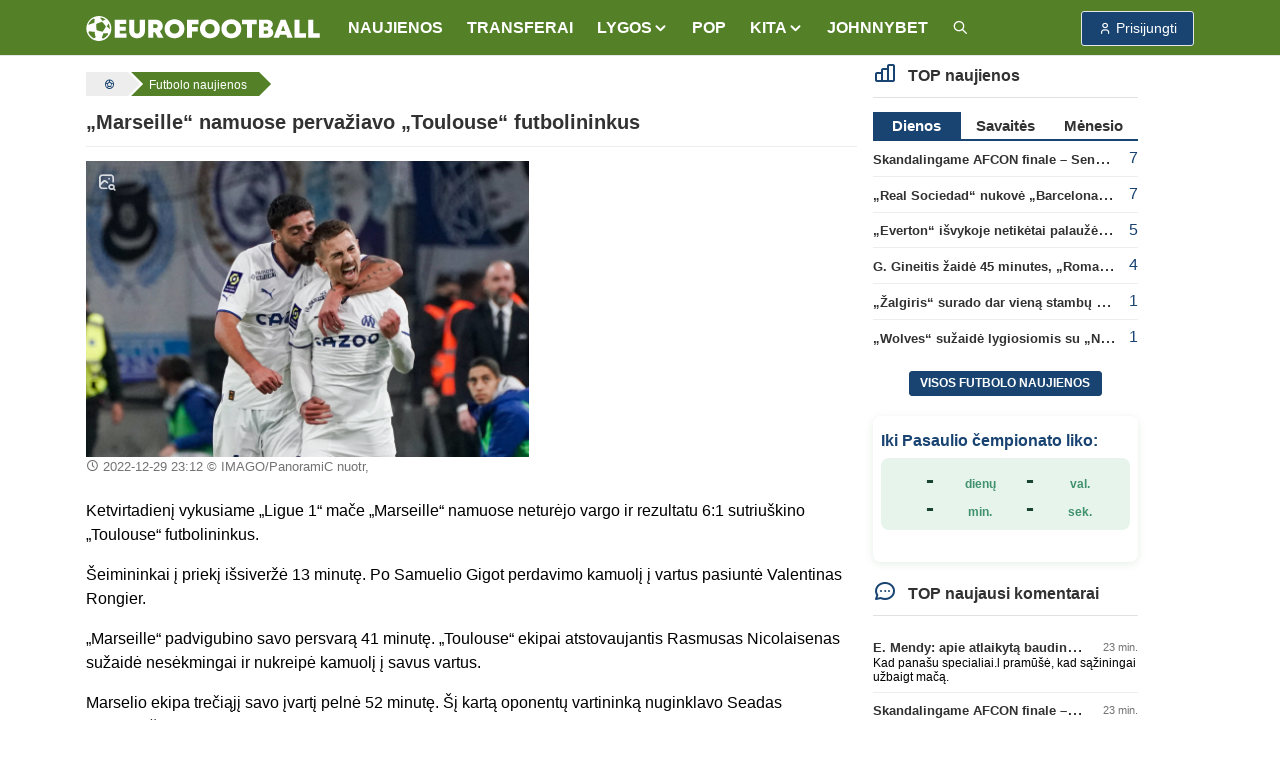

--- FILE ---
content_type: text/html; charset=UTF-8
request_url: https://www.eurofootball.lt/futbolo-naujienos/marseille-namuose-pervaziavo-toulouse-futbolininkus/
body_size: 13679
content:
<!DOCTYPE html>
<html lang="lt">

<head>
    <meta http-equiv="Content-Type" content="text/html; charset=utf-8">
    <meta http-equiv="X-UA-Compatible" content="IE=edge">
    <meta name="csrf-token" content="40QLWZrKu5lLXExDXLrE6LS5jnO5cHZG4vRqae7N">
    <meta name="viewport" content="width=device-width, initial-scale=1, viewport-fit=cover">
    <meta name="theme-color" content="#548028">
    <link rel="manifest" href="https://www.eurofootball.lt/site.webmanifest">
    <meta name="msapplication-config" content="https://www.eurofootball.lt/browserconfig.xml">

            <title>„Marseille“ namuose pervažiavo „Toulouse“ futbolininkus | ⚽ Eurofootball.lt</title>
        <meta property="og:title" content="„Marseille“ namuose pervažiavo „Toulouse“ futbolininkus | ⚽ Eurofootball.lt">
        <meta name="twitter:title" content="„Marseille“ namuose pervažiavo „Toulouse“ futbolininkus | ⚽ Eurofootball.lt">
    
    <meta name="description" content="&lt;p&gt;Ketvirtadienį vykusiame &amp;bdquo;Ligue 1&amp;ldquo; mače &amp;bdquo;Marseille&amp;ldquo; namuose neturėjo vargo ir rezultatu 6:1 sutriu&amp;scaron;kino &amp;bdquo;Toulouse&amp;ldquo; futbolininkus.&lt;/p&gt;...">
    <meta name="author" content="">
    <meta name="fhash" content="">

    <link rel="canonical" href="https://www.eurofootball.lt/futbolo-naujienos/marseille-namuose-pervaziavo-toulouse-futbolininkus/">

    <!-- Facebook -->
    <meta property="fb:app_id" content="1015669518570493">
    <meta property="fb:pages" content="120594081287247">
    <meta property="og:type" content="article">
    <meta property="og:url" content="https://www.eurofootball.lt/futbolo-naujienos/marseille-namuose-pervaziavo-toulouse-futbolininkus/">
    <meta property="og:image" content="https://www.eurofootball.lt/img/uploaded/w900/2022/12/54836.jpg">
    <meta property="og:image:height" content="600">
    <meta property="og:image:width" content="900">
    <meta property="og:site_name" content="Eurofootball.lt">
    <meta property="og:description" content="&lt;p&gt;Ketvirtadienį vykusiame &amp;bdquo;Ligue 1&amp;ldquo; mače &amp;bdquo;Marseille&amp;ldquo; namuose neturėjo vargo ir rezultatu 6:1 sutriu&amp;scaron;kino &amp;bdquo;Toulouse&amp;ldquo; futbolininkus.&lt;/p&gt;...">
    <meta property="og:locale" content="lt_LT">

    <!-- Twitter -->
    <meta name="twitter:card" content="summary_large_image">
    <meta name="twitter:description" content="&lt;p&gt;Ketvirtadienį vykusiame &amp;bdquo;Ligue 1&amp;ldquo; mače &amp;bdquo;Marseille&amp;ldquo; namuose neturėjo vargo ir rezultatu 6:1 sutriu&amp;scaron;kino &amp;bdquo;Toulouse&amp;ldquo; futbolininkus.&lt;/p&gt;...">
    <meta name="twitter:image" content="https://www.eurofootball.lt/img/uploaded/w900/2022/12/54836.jpg">

    <!-- Custom CSS -->
    <link rel="stylesheet" href="https://www.eurofootball.lt/css/ef.min.css?v=1.415">
    <link rel="stylesheet" href="https://www.eurofootball.lt/css/tabler-icons.min.css">
    <link rel="stylesheet" href="https://www.eurofootball.lt/css/tabler-flags.min.css">
    <link rel="stylesheet" href="https://www.eurofootball.lt/css/flatpickr.min.css">
    <link rel="stylesheet" href="https://www.eurofootball.lt/css/fancybox.min.css">
    <link rel="stylesheet" href="https://www.eurofootball.lt/css/tabler-vendors.min.css">

    <!-- Favicons -->
    <link rel="mask-icon" href="https://www.eurofootball.lt/safari-pinned-tab.svg" color="#548028">
    <link rel="apple-touch-icon" sizes="180x180" href="https://www.eurofootball.lt/apple-touch-icon.png">
    <link rel="icon" type="image/png" sizes="16x16" href="https://www.eurofootball.lt/favicon-16x16.png">
    <link rel="icon" type="image/png" sizes="32x32" href="https://www.eurofootball.lt/favicon-32x32.png">
    <link rel="icon" type="image/x-icon" sizes="48x48" href="https://www.eurofootball.lt/favicon.ico">

                        <script data-ad-client="ca-pub-1149261025446534" async src="https://pagead2.googlesyndication.com/pagead/js/adsbygoogle.js" type="e5ff2113537d72e56b113339-text/javascript"></script>
<!-- Google tag (gtag.js) -->
<script async src="https://www.googletagmanager.com/gtag/js?id=G-H2P21GR0VB" type="e5ff2113537d72e56b113339-text/javascript"></script>
<script type="e5ff2113537d72e56b113339-text/javascript">
  window.dataLayer = window.dataLayer || [];
  function gtag(){dataLayer.push(arguments);}
  gtag('js', new Date());
  gtag('config', 'G-H2P21GR0VB');
</script>            <!-- Meta Pixel Code -->
<script type="e5ff2113537d72e56b113339-text/javascript">
    !function(f,b,e,v,n,t,s)
    {if(f.fbq)return;n=f.fbq=function(){n.callMethod?
      n.callMethod.apply(n,arguments):n.queue.push(arguments)};
      if(!f._fbq)f._fbq=n;n.push=n;n.loaded=!0;n.version='2.0';
      n.queue=[];t=b.createElement(e);t.async=!0;
      t.src=v;s=b.getElementsByTagName(e)[0];
      s.parentNode.insertBefore(t,s)}(window, document,'script',
      'https://connect.facebook.net/en_US/fbevents.js');
      fbq('init', '1188274081829973');
      fbq('track', 'PageView');
</script>
<noscript>
    <img height="1" width="1" class="d-none" src="https://www.facebook.com/tr?id=1188274081829973&ev=PageView&noscript=1">
</noscript>
<!-- End Meta Pixel Code -->            </head>

<body>

    <div class="page">

                                    <script type="e5ff2113537d72e56b113339-text/javascript" id="bigbolz326">
    (function(d, id){ a = d.getElementById('bigbolz' + id);
    b = d.createElement('script'); b.async = 1; s = 1 * new Date();
    b.src = '//a.bigbolz.com/start.php?pid=' + id + '&time=' + s;
    a.parentNode.insertBefore(b, a);
    })(document, 326);
</script>                    
        <div class="sticky-top">

    <header class="navbar navbar-expand-md navbar-light sticky-top">
        <div class="container-xl">

            <button class="navbar-toggler" data-bs-toggle="offcanvas" href="#offcanvasStart" role="button" aria-controls="offcanvasStart" aria-label="Toggle navigation">
                <span class="navbar-toggler-icon"></span>
            </button>

            <div class="navbar-brand d-none-navbar-horizontal pe-0 pe-md-3">
                <a href="https://www.eurofootball.lt/">
                    <img src="https://www.eurofootball.lt/img/efbaltas2.svg" width="234" height="25"
                        alt="Eurofootball.lt" class="navbar-brand-image d-sm-none">
                    <img src="https://www.eurofootball.lt/img/m_logo.svg" width="30" height="30" alt="Eurofootball.lt" class="d-md-none">
                </a>
            </div>

            <div class="d-md-none">
    
    <a href="/premier-league/" class="btn btn-premierleague p-1">
        <img width="25" height="25" src="https://www.eurofootball.lt/img/leagues/premierleaguewhite.png" alt="Premier League">
    </a>
    <a href="/cempionu-lyga/" class="btn btn-ucl p-1">
        <img width="25" height="25" src="https://www.eurofootball.lt/img/leagues/uclwhite.png" alt="Čempionų Lyga">
    </a>
    <a href="/bundesliga/" class="btn btn-bundesliga p-1">
        <img width="25" height="25" src="https://www.eurofootball.lt/img/leagues/bundesligawhite.png" alt="Bundesliga">
    </a>
    <a href="/la-liga/" class="btn btn-laliga p-1">
        <img width="25" height="25" src="https://www.eurofootball.lt/img/leagues/laligawhite.png" alt="La Liga">
    </a>
</div>

            <div id="navbar-menu" class="navbar-collapse collapse">

    <div class="d-flex flex-column flex-md-row flex-fill align-items-stretch align-items-md-center">

        <ul class="navbar-nav">

            <li class="nav-item">
                <a class="nav-link" href="https://www.eurofootball.lt/futbolo-naujienos/">
                    <span class="nav-link-title">NAUJIENOS</span>
                </a>
            </li>

            <li class="nav-item">
                <a class="nav-link" href="https://www.eurofootball.lt/futbolo-transferai/">
                    <span class="nav-link-title">TRANSFERAI</span>
                </a>
            </li>

            <li class="nav-item dropdown">
                <a class="nav-link dropdown-toggle" data-bs-toggle="dropdown" data-bs-auto-close="outside" role="button" aria-expanded="false">
                    <span class="nav-link-title">LYGOS</span>
                </a>
                <div class="dropdown-menu dropdown-menu-arrow">
                                            <a class="dropdown-item" href="https://www.eurofootball.lt/a-lyga/">Lietuvos A lyga</a>
                                            <a class="dropdown-item" href="https://www.eurofootball.lt/serie-a/">Italijos Serie A</a>
                                            <a class="dropdown-item" href="https://www.eurofootball.lt/ligue-1/">Prancūzijos Ligue 1</a>
                                            <a class="dropdown-item" href="https://www.eurofootball.lt/la-liga/">Ispanijos La Liga</a>
                                            <a class="dropdown-item" href="https://www.eurofootball.lt/bundesliga/">Vokietijos Bundesliga</a>
                                            <a class="dropdown-item" href="https://www.eurofootball.lt/premier-league/">Anglijos Premier Lyga</a>
                                            <a class="dropdown-item" href="https://www.eurofootball.lt/konferenciju-lyga/">Konferencijų lyga</a>
                                            <a class="dropdown-item" href="https://www.eurofootball.lt/europos-lyga/">UEFA Europos lyga</a>
                                            <a class="dropdown-item" href="https://www.eurofootball.lt/cempionu-lyga/">UEFA Čempionų Lyga</a>
                                        <a class="dropdown-item" href="https://www.eurofootball.lt/lietuvos-futbolas/">Lietuva</a>
                </div>
            </li>

            <li class="nav-item">
                <a class="nav-link" href="https://www.eurofootball.lt/pop/">
                    <span class="nav-link-title">POP</span>
                </a>
            </li>

            <li class="nav-item dropdown">
                <a class="nav-link dropdown-toggle" data-bs-toggle="dropdown" data-bs-auto-close="outside" role="button" aria-expanded="false">
                    <span class="nav-link-title">
                        KITA
                    </span>
                </a>
                <div class="dropdown-menu dropdown-menu-arrow">
                    <a class="dropdown-item" href="https://www.eurofootball.lt/zaidejai/">
                        Žaidėjai
                    </a>
                    <a class="dropdown-item" href="https://www.eurofootball.lt/treneriai/">
                        Treneriai
                    </a>
                    <a class="dropdown-item" href="https://www.eurofootball.lt/komandos/">
                        Komandos
                    </a>
                    <a class="dropdown-item" href="https://www.eurofootball.lt/stadionai/">
                        Stadionai
                    </a>
                    <a class="dropdown-item" href="https://www.eurofootball.lt/videogalerija/">
                        Video
                    </a>
                    <a class="dropdown-item" href="https://www.eurofootball.lt/fotogalerijos/">
                        Fotogalerijos
                    </a>
                </div>
            </li>

            <li class="nav-item">
                <a class="nav-link" href="https://www.johnnybet.com/" target="_blank">
                    <span class="nav-link-title">JOHNNYBET</span>
                </a>
            </li>

            <li class="nav-item">
                <a class="nav-link" href="/futbolo-naujienu-paieska/" title="Futbolo naujienų paieška">
                    <span class="nav-link-title">
                        <i class="ti ti-search"></i>
                    </span>
                </a>
            </li>

        </ul>

    </div>
</div>

            <div class="navbar-nav">

                                    <div class="nav-item">
                        <a role="button" class="btn btn-login" data-bs-toggle="modal" data-bs-target="#login-modal">
                            <span class="ms-1">Prisijungti</span>
                        </a>
                    </div>
                
            </div>

        </div>
    </header>

</div>

<div class="navbar-expand-md offcanvas offcanvas-start" tabindex="-1" id="offcanvasStart">

    <div id="navbar-menu" class="navbar-collapse collapse show">
        <div class="navbar">
            <div class="container-xl">

                <ul class="navbar-nav">

                    <li class="nav-item">
                        <a class="nav-link" href="https://www.eurofootball.lt/futbolo-naujienos/">
                            <span class="nav-link-title">NAUJIENOS</span>
                        </a>
                    </li>

                    <li class="nav-item">
                        <a class="nav-link" href="https://www.eurofootball.lt/futbolo-transferai/">
                            <span class="nav-link-title">TRANSFERAI</span>
                        </a>
                    </li>

                    <li class="nav-item dropdown">
                        <a class="nav-link dropdown-toggle" data-bs-toggle="dropdown" data-bs-auto-close="outside" role="button"
                            aria-expanded="false">
                            <span class="nav-link-title">LYGOS</span>
                        </a>
                        <div class="dropdown-menu">
                                                            <a class="dropdown-item" href="https://www.eurofootball.lt/a-lyga/">Lietuvos A lyga</a>
                                                            <a class="dropdown-item" href="https://www.eurofootball.lt/serie-a/">Italijos Serie A</a>
                                                            <a class="dropdown-item" href="https://www.eurofootball.lt/ligue-1/">Prancūzijos Ligue 1</a>
                                                            <a class="dropdown-item" href="https://www.eurofootball.lt/la-liga/">Ispanijos La Liga</a>
                                                            <a class="dropdown-item" href="https://www.eurofootball.lt/bundesliga/">Vokietijos Bundesliga</a>
                                                            <a class="dropdown-item" href="https://www.eurofootball.lt/premier-league/">Anglijos Premier Lyga</a>
                                                            <a class="dropdown-item" href="https://www.eurofootball.lt/konferenciju-lyga/">Konferencijų lyga</a>
                                                            <a class="dropdown-item" href="https://www.eurofootball.lt/europos-lyga/">UEFA Europos lyga</a>
                                                            <a class="dropdown-item" href="https://www.eurofootball.lt/cempionu-lyga/">UEFA Čempionų Lyga</a>
                                                        <a class="dropdown-item" href="https://www.eurofootball.lt/lietuvos-futbolas/">Lietuva</a>
                        </div>
                    </li>

                    <li class="nav-item">
                        <a class="nav-link" href="https://www.eurofootball.lt/pop/">
                            <span class="nav-link-title">POP</span>
                        </a>
                    </li>

                    <li class="nav-item dropdown">
                        <a class="nav-link dropdown-toggle" data-bs-toggle="dropdown" data-bs-auto-close="outside" role="button"
                            aria-expanded="false">
                            <span class="nav-link-title">
                                KITA
                            </span>
                        </a>
                        <div class="dropdown-menu">
                            <a class="dropdown-item" href="https://www.eurofootball.lt/zaidejai/">
                                Žaidėjai
                            </a>
                            <a class="dropdown-item" href="https://www.eurofootball.lt/treneriai/">
                                Treneriai
                            </a>
                            <a class="dropdown-item" href="https://www.eurofootball.lt/komandos/">
                                Komandos
                            </a>
                            <a class="dropdown-item" href="https://www.eurofootball.lt/stadionai/">
                                Stadionai
                            </a>
                            <a class="dropdown-item" href="https://www.eurofootball.lt/videogalerija/">
                                Video
                            </a>
                            <a class="dropdown-item" href="https://www.eurofootball.lt/fotogalerijos/">
                                Fotogalerijos
                            </a>
                        </div>
                    </li>

                    <li class="nav-item">
                        <a class="nav-link" href="https://www.johnnybet.com/" target="_blank">
                            <span class="nav-link-title">JOHNNYBET</span>
                        </a>
                    </li>

                    <li class="nav-item">
                        <a class="nav-link" href="/futbolo-naujienu-paieska/" title="Futbolo naujienų paieška">
                            <span class="nav-link-title">
                                <i class="ti ti-search"></i>
                            </span>
                        </a>
                    </li>

                                            <li class="text-center">
                            <a role="button" class="btn btn-primary border" data-bs-toggle="modal" data-bs-target="#login-modal">
                                Paskyra
                            </a>
                        </li>
                    
                </ul>

            </div>
        </div>
    </div>

</div>

                                    <div id="top-banner" class="text-center">
                                            <script type="e5ff2113537d72e56b113339-text/javascript" id="adplaceforad_place413">
    (function() {
      function async_load(){
        var s = document.createElement('script'); s.type = 'text/javascript'; s.async = true;
        s.src = 'https://kam.eurofootball.lt/ads.php?pid=413';
        var x = document.getElementById('adplaceforad_place413'); x.parentNode.insertBefore(s, x);
      }
      if (window.attachEvent){ window.attachEvent('onload', async_load); }
      else { window.addEventListener('load', async_load, false); }
    })();
</script>                                    </div>
                <script type="e5ff2113537d72e56b113339-text/javascript" id="adplaceforad_place264">
    (function() {
      function async_load(){
        var s = document.createElement('script'); s.type = 'text/javascript'; s.async = true;
        s.src = 'https://kam.eurofootball.lt/ads.php?pid=264';
        var x = document.getElementById('adplaceforad_place264'); x.parentNode.insertBefore(s, x);
      }
      if (window.attachEvent){ window.attachEvent('onload', async_load); }
      else { window.addEventListener('load', async_load, false); }
    })();
</script>                    
        <div class="page-wrapper">
            <div class="page-body">
                                    <div class="container-xl">
                        <div class="row">
                            <main class="col-md-9">
                                <ol class="breadcrumb" itemscope itemtype="https://schema.org/BreadcrumbList">

    <li itemprop="itemListElement" itemscope itemtype="https://schema.org/ListItem">
        <a href="https://www.eurofootball.lt/" title="Futbolas" itemprop="item">
            <i class="ti ti-ball-football"></i>
            <meta itemprop="name" content="Futbolas">
        </a>
        <meta itemprop="position" content="1">
    </li>

            <li itemprop="itemListElement" itemscope itemtype="https://schema.org/ListItem">
            <a href="https://www.eurofootball.lt/futbolo-naujienos/" title="Futbolo naujienos" itemprop="item">
                <span class="text-sm-truncate" itemprop="name">Futbolo naujienos</span>
                <meta itemprop="position" content="2">
            </a>
        </li>
    
    
</ol>

                                <div class="page-header">
        <h1>
            „Marseille“ namuose pervažiavo „Toulouse“ futbolininkus
                    </h1>
    </div>

    <div id="new">

        <article class="new-content">

            <div class="new-img row mb-2">

                <div class="pic col-md-7 mb-3">

                                            <a class="zoom-img" data-fancybox="gallery" href="https://www.eurofootball.lt/img/uploaded/w900/2022/12/54836.jpg" data-caption="IMAGO/PanoramiC nuotr,">
                            <i class="ti ti-photo-search"></i>
                            <img src="https://www.eurofootball.lt/img/uploaded/w900/2022/12/54836.jpg" alt="„Marseille“ namuose pervažiavo „Toulouse“ futbolininkus">
                        </a>
                    
                    <small>
                                                    <time>2022-12-29 23:12</time>
                                                                            © IMAGO/PanoramiC nuotr,
                                            </small>

                </div>

                                    <div class="col-md-5">
        <!-- eurofootball_square -->
        <ins class="adsbygoogle d-block"
            data-ad-client="ca-pub-1149261025446534"
            data-ad-slot="2970545054"
            data-ad-format="auto"
            data-full-width-responsive="true">
        </ins>
        <script type="e5ff2113537d72e56b113339-text/javascript">
            (adsbygoogle = window.adsbygoogle || []).push({});
        </script>
    </div>
                
            </div>

                            <div class="float-start me-3">
                    <script src="https://apis.google.com/js/platform.js" type="e5ff2113537d72e56b113339-text/javascript"></script>
                    <div class="g-ytsubscribe" data-channelid="UCWe9RfxsPi7IuRvh6L1gGug" data-layout="full" data-count="hidden"></div>
                </div>
            
            <p>Ketvirtadienį vykusiame &bdquo;Ligue 1&ldquo; mače &bdquo;Marseille&ldquo; namuose neturėjo vargo ir rezultatu 6:1 sutriu&scaron;kino &bdquo;Toulouse&ldquo; futbolininkus.</p>  <p>&Scaron;eimininkai į priekį i&scaron;siveržė 13 minutę. Po Samuelio Gigot perdavimo kamuolį į vartus pasiuntė Valentinas Rongier.</p>

                            <div class="d-md-none mb-3">
        <!-- eurofootball_square -->
        <ins class="adsbygoogle d-block"
            data-ad-client="ca-pub-1149261025446534"
            data-ad-slot="2970545054"
            data-ad-format="auto"
            data-full-width-responsive="true">
        </ins>
        <script type="e5ff2113537d72e56b113339-text/javascript">
            (adsbygoogle = window.adsbygoogle || []).push({});
        </script>
    </div>
            
              <p>&bdquo;Marseille&ldquo; padvigubino savo persvarą 41 minutę. &bdquo;Toulouse&ldquo; ekipai atstovaujantis Rasmusas Nicolaisenas sužaidė nesėkmingai ir nukreipė kamuolį į savus vartus.</p>  <p>Marselio ekipa trečiąjį savo įvartį pelnė 52 minutę. &Scaron;į kartą oponentų vartininką nuginklavo Seadas Kolasinačas.</p>  <p>Prie įvarčių &scaron;ou prisidėjo ir ketvirtąjį savo ekipos įvartį pelnęs Dimitri Payet, kuris 62 minutę pasižymėjo fantasti&scaron;ku &scaron;ūviu į vir&scaron;utinį vartų kampą.</p>  <p>Svečiai sugebėjo su&scaron;velninti rezultatą 66 minutę. 11 metrų baudinį realizavo Branco van den Boomenas.</p>  <p>Visgi &scaron;eiminkai sugebėjo pelnyti dar du įvarčius. 79 minutę 11 metrų baudinį realizavo Cengizas Underas, o už 4 minučių savąjį įvartį pridėjo Nuno Tavaresas.</p>  <p>Po &scaron;io susitikimo &bdquo;Marseille&ldquo; kyla į trečiąją turnyrinės lentelės poziciją, dviem ta&scaron;kais lenkdami laipteliu žemiau esančią &bdquo;Rennes&ldquo; komandą.</p>  <p>Kiti rezultatai:</p>  <p>&bdquo;Lorient&ldquo; 0:2 &bdquo;Montepellier&ldquo;</p>  <p>&bdquo;Reims&ldquo; 3:1 &bdquo;Rennes&ldquo;</p>  <p>&bdquo;Nice&ldquo; 0:0 &bdquo;Lens&ldquo;</p>  <p><div class="embed-responsive embed-responsive-16by9"><iframe width="640" height="400" style="border: none;" src="https://hoafooota.elhighlights.com/embed/xl7dc8Ux8gsnO" allowfullscreen="allowfullscreen"></iframe></div></p>

            
            
        </article>

        <a href="https://www.eurofootball.lt/futbolo-naujienos/previous/91622/" class="enter-to-post" title="Kitas straipsnis">
            <i class="ti ti-chevron-right"></i>
        </a>

                    <div class="card mt-3">

    <div class="card-header bg-light d-flex justify-content-between">
        <i class="ti ti-brand-youtube fs-2 ms-3 ef-yt-red"></i>
        <h2 class="ms-4">Video akcentai</h2>
        <a href="https://www.eurofootball.lt/video-highlights/">
            <strong>Daugiau</strong>
            <i class="ti ti-chevrons-right align-middle"></i>
        </a>
    </div>

    <div class="card-body row">
                    <div class="col-lg-3 col-6 small-block">
                <a href="https://www.eurofootball.lt/video-highlights/Kucr15fL6HsIcNSn/" title="Neįtikėtinas Dembélé tikslas✨">
                    <div class="small-img video-icon">
                        <img loading="lazy" src="https://i.ytimg.com/vi/6XF3lV2Sc_U/mqdefault.jpg" alt="Neįtikėtinas Dembélé tikslas✨">
                    </div>
                    <div class="description">
                        <span class="title">Neįtikėtinas Dembélé tikslas✨</span>
                    </div>
                </a>
            </div>
                    <div class="col-lg-3 col-6 small-block">
                <a href="https://www.eurofootball.lt/video-highlights/vAXVBC6XR4eCVeJw/" title="Karim pasodino BIJOU, Monakas KRENTA prieš Lorientą | 18-oji diena - Ligue 1 McDonald&amp;#39;s 25/26">
                    <div class="small-img video-icon">
                        <img loading="lazy" src="https://i.ytimg.com/vi/44IyEP7BXeA/mqdefault.jpg" alt="Karim pasodino BIJOU, Monakas KRENTA prieš Lorientą | 18-oji diena - Ligue 1 McDonald&amp;#39;s 25/26">
                    </div>
                    <div class="description">
                        <span class="title">Karim pasodino BIJOU, Monakas KRENTA prieš Lorientą | 18-oji diena - Ligue 1 McDonald&amp;#39;s 25/26</span>
                    </div>
                </a>
            </div>
                    <div class="col-lg-3 col-6 small-block">
                <a href="https://www.eurofootball.lt/video-highlights/LAOZ8PrFdN51Rng3/" title="Saïdo TOP ĮVARČIAI, Lenso klubas pasiekia rekordą ir išlieka lyderiu | 18-oji diena - Ligue 1 McDonald&#039;s 25/26">
                    <div class="small-img video-icon">
                        <img loading="lazy" src="https://i.ytimg.com/vi/hNTM6wKujeE/mqdefault.jpg" alt="Saïdo TOP ĮVARČIAI, Lenso klubas pasiekia rekordą ir išlieka lyderiu | 18-oji diena - Ligue 1 McDonald&#039;s 25/26">
                    </div>
                    <div class="description">
                        <span class="title">Saïdo TOP ĮVARČIAI, Lenso klubas pasiekia rekordą ir išlieka lyderiu | 18-oji diena - Ligue 1 McDonald&#039;s 25/26</span>
                    </div>
                </a>
            </div>
                    <div class="col-lg-3 col-6 small-block">
                <a href="https://www.eurofootball.lt/video-highlights/v1z9WDN9uh9qrdS4/" title="Embolo SAUVE Rennes prieš Havrą | 18-oji diena - 1-oji lyga McDonald&#039;s 25/26">
                    <div class="small-img video-icon">
                        <img loading="lazy" src="https://i.ytimg.com/vi/jX9Yk06xO-I/mqdefault.jpg" alt="Embolo SAUVE Rennes prieš Havrą | 18-oji diena - 1-oji lyga McDonald&#039;s 25/26">
                    </div>
                    <div class="description">
                        <span class="title">Embolo SAUVE Rennes prieš Havrą | 18-oji diena - 1-oji lyga McDonald&#039;s 25/26</span>
                    </div>
                </a>
            </div>
            </div>

</div>
        
        
        
        
    </div>

    <ul class="text-center tag-list mt-3">

                    <li>
                <a href="https://www.eurofootball.lt/ligue-1/">#Prancūzijos Ligue 1</a>
            </li>
        
                    <li>
                <a href="https://www.eurofootball.lt/temos/olympique-de-marseille/">#Olympique de Marseille</a>
            </li>
                    <li>
                <a href="https://www.eurofootball.lt/temos/toulouse-fc/">#Toulouse FC</a>
            </li>
        
    </ul>

    <script type="application/ld+json">
    {
      "@context": "http://schema.org",
      "@type": "NewsArticle",
      "mainEntityOfPage": {
        "@type": "WebPage",
        "@id": "https://www.eurofootball.lt/futbolo-naujienos/marseille-namuose-pervaziavo-toulouse-futbolininkus"
      },
      "headline": "„Marseille“ namuose pervažiavo „Toulouse“ futbolininkus",
              "image": {
          "@type": "ImageObject",
          "url": "https://www.eurofootball.lt/img/uploaded/w900/2022/12/54836.jpg",
          "height": "600",
          "width": "900"
        },
                    "datePublished": "2022-12-29T23:12:00+02:00",
        "dateModified": "2024-02-29T14:06:57+02:00",
            "author": {
        "@type": "Organization",
        "url": "https://www.eurofootball.lt",
        "name": "Eurofootball.lt"
      },
      "publisher": {
        "@type": "Organization",
        "name": "Eurofootball.lt",
        "logo": {
          "@type": "ImageObject",
          "height": "25",
          "width": "234",
          "url": "https://www.eurofootball.lt/img/efbaltas2.svg"
        }
      },
      "description": "&lt;p&gt;Ketvirtadienį vykusiame &amp;bdquo;Ligue 1&amp;ldquo; mače &amp;bdquo;Marseille&amp;ldquo; namuose neturėjo vargo ir rezultatu 6:1 sutriu&amp;scaron;kino &amp;bdquo;Toulouse&amp;ldquo; futbolininkus.&lt;/p&gt;..."
    }
</script>

    <div class="news-slider">
    <article class="col-lg-4 col-6 small-block">

    <a href="https://www.eurofootball.lt/futbolo-naujienos/man-utd-ir-man-city-nesusidomejo-nba-europe-projektu/">

        <div class="small-img">

            
                            <img src="https://www.eurofootball.lt/img/uploaded/w482/2026/01/64825.jpg" alt="„Man Utd“ ir „Man City“ nesusidomėjo „NBA Europe“ projektu">
            
                            <span class="just-categories">Anglijos Premier League</span>
            
        </div>

        <div class="description">
            <span class="title ">
                „Man Utd“ ir „Man City“ nesusidomėjo „NBA Europe“ projektu

                
                            </span>
        </div>

    </a>

</article>
<article class="col-lg-4 col-6 small-block">

    <a href="https://www.eurofootball.lt/futbolo-naujienos/po-pralaimeto-maco-f-de-jongas-pasibaisejo-teisejo-darbu/">

        <div class="small-img">

            
                            <img src="https://www.eurofootball.lt/img/uploaded/w482/2024/02/58271.jpg" alt="Po pralaimėto mačo F. de Jongas pasibaisėjo teisėjo darbu">
            
            
        </div>

        <div class="description">
            <span class="title ">
                Po pralaimėto mačo F. de Jongas pasibaisėjo teisėjo darbu

                
                            </span>
        </div>

    </a>

</article>
<article class="col-lg-4 col-6 small-block">

    <a href="https://www.eurofootball.lt/futbolo-naujienos/e-mendy-apie-atlaikyta-baudini-ir-b-diazo-smugi/">

        <div class="small-img">

            
                            <img src="https://www.eurofootball.lt/img/uploaded/w482/2020/09/46941.jpg" alt="E. Mendy: apie atlaikytą baudinį ir B. Diazo smūgį">
            
            
        </div>

        <div class="description">
            <span class="title ">
                E. Mendy: apie atlaikytą baudinį ir B. Diazo smūgį

                
                                    <span class="ef-green">(1)</span>
                            </span>
        </div>

    </a>

</article>
<article class="col-lg-4 col-6 small-block">

    <a href="https://www.eurofootball.lt/futbolo-naujienos/o-zinchenko-sezona-uzbaigs-ajax-klube/">

        <div class="small-img">

            
                            <img src="https://www.eurofootball.lt/img/uploaded/w482/2022/06/53016.jpg" alt="O. Zinchenko sezoną užbaigs „Ajax“ klube">
            
                            <span class="just-categories">Transferai</span>
            
        </div>

        <div class="description">
            <span class="title ">
                O. Zinchenko sezoną užbaigs „Ajax“ klube

                
                            </span>
        </div>

    </a>

</article>
<article class="col-lg-4 col-6 small-block">

    <a href="https://www.eurofootball.lt/futbolo-naujienos/startuoja-2025-uju-lietuvos-futbolo-apdovanojimu-kuriuos-remia-topsport-balsavimas/">

        <div class="small-img">

            
                            <img src="https://www.eurofootball.lt/img/uploaded/w482/2026/01/64826.jpg" alt="Startuoja 2025-ųjų Lietuvos futbolo apdovanojimų, kuriuos remia TOPsport, balsavimas">
            
            
        </div>

        <div class="description">
            <span class="title ">
                Startuoja 2025-ųjų Lietuvos futbolo apdovanojimų, kuriuos remia TOPsport, balsavimas

                
                            </span>
        </div>

    </a>

</article>
<article class="col-lg-4 col-6 small-block">

    <a href="https://www.eurofootball.lt/futbolo-naujienos/skandalingame-afcon-finale-senegalo-rinktines-triumfas/">

        <div class="small-img">

            
                            <img src="https://www.eurofootball.lt/img/uploaded/w482/2026/01/64819.jpg" alt="Skandalingame AFCON finale – Senegalo rinktinės triumfas">
            
                            <span class="just-categories">Afrikos Nacijų taurė</span>
            
        </div>

        <div class="description">
            <span class="title ">
                Skandalingame AFCON finale – Senegalo rinktinės triumfas

                
                                    <span class="ef-green">(7)</span>
                            </span>
        </div>

    </a>

</article>
<article class="col-lg-4 col-6 small-block">

    <a href="https://www.eurofootball.lt/futbolo-naujienos/patvirtinta-lietuvos-futsal-rinktines-sudetis-europos-cempionato-finaliniam-etapui/">

        <div class="small-img">

            
                            <img src="https://www.eurofootball.lt/img/uploaded/w482/2026/01/64823.jpg" alt="Patvirtinta Lietuvos futsal rinktinės sudėtis Europos čempionato finaliniam etapui">
            
            
        </div>

        <div class="description">
            <span class="title ">
                Patvirtinta Lietuvos futsal rinktinės sudėtis Europos čempionato finaliniam etapui

                
                            </span>
        </div>

    </a>

</article>
</div>

    

    <div class="text-center featured-categories mb-3">
            <a href="/a-lyga/">Lietuvos A lyga</a>
            <a href="/serie-a/">Italijos Serie A</a>
            <a href="/ligue-1/">Prancūzijos Ligue 1</a>
            <a href="/la-liga/">Ispanijos La Liga</a>
            <a href="/bundesliga/">Vokietijos Bundesliga</a>
            <a href="/premier-league/">Anglijos Premier League</a>
            <a href="/konferenciju-lyga/">Konferencijų lyga</a>
            <a href="/europos-lyga/">UEFA Europos lyga</a>
            <a href="/cempionu-lyga/">UEFA Čempionų Lyga</a>
    </div>

    <div id="comments-block">

    <div class="comments-list">

        <ul class="nav nav-tabs" data-bs-toggle="tabs" role="tablist">
            <li class="nav-item" role="presentation">
                <a class="nav-link active" data-bs-toggle="tab" data-bs-target="#best-comments" aria-controls="best-comments"
                    aria-selected="true">Geriausi 0</a>
            </li>
            <li class="nav-item" role="presentation">
                <a class="nav-link" data-bs-toggle="tab" data-bs-target="#latest-comments" aria-controls="latest-comments"
                    aria-selected="false">Naujausi 0</a>
            </li>
            <li class="nav-item" role="presentation">
                <a class="nav-link" data-bs-toggle="tab" data-bs-target="#oldest-comments" aria-controls="oldest-comments"
                    aria-selected="false">Seniausi 0</a>
            </li>
        </ul>

        <div class="tab-content">

            <div id="best-comments" class="tab-pane fade show active">
                <ul>
                    <p>Nėra komentarų...</p>
                </ul>
            </div>

            <div id="latest-comments" class="tab-pane fade">
                <ul>
                    <p>Nėra komentarų...</p>
                </ul>
            </div>

            <div id="oldest-comments" class="tab-pane fade">
                <ul>
                    <p>Nėra komentarų...</p>
                </ul>
            </div>

        </div>

        
    </div>

    
    <div id="quote-modal" class="modal modal-blur fade" tabindex="-1" role="dialog" aria-hidden="true">
    <div class="modal-dialog modal-lg" role="document">

        <div class="modal-content">

            <div class="modal-header">
                <h5 class="modal-title">
                    <i class="ti ti-quote ti-large"></i>
                    Cituoti komentarą
                </h5>
                <button type="button" class="btn-close" data-bs-dismiss="modal" aria-label="Close"></button>
            </div>

            <div class="comments-list">
                <ul>
                    <li class="comment-block">
                        <div class="quote">
                            <div class="name">
                                <span id="quote-modal-username"></span>
                                <time id="quote-modal-time"></time>
                            </div>
                            <p id="quote-modal-comment"></p>
                        </div>
                    </li>
                </ul>
            </div>

            <form id="quote-form">

                <input type="hidden" name="parent_id">

                <div class="modal-body">

                                            <fieldset class="mb-2 p-0">
                            <input type="text" class="form-control" name="username" placeholder="Jūsų vardas" autocomplete="off" maxlength="50"
                                required>
                            <div id="quote-username-error" class="invalid-feedback" role="alert"></div>
                        </fieldset>
                    
                    <fieldset class="mb-2 p-0">
                        <textarea class="form-control" name="comment" cols="30" rows="3" maxlength="1000"
                            placeholder="Parašykite komentarą. Prašome pagarbos vieni kitiems." autocomplete="off" required></textarea>
                        <div id="quote-text-error" class="invalid-feedback" role="alert"></div>
                    </fieldset>

                </div>

                <div class="modal-footer">
                    <button type="submit" class="btn btn-primary btn-chevron">Siųsti</button>
                                            <a href="https://www.eurofootball.lt/auth/fb-login/" class="btn btn-primary btn-facebook">
    <svg xmlns="http://www.w3.org/2000/svg" class="me-2" width="16" height="16" viewBox="0 0 24 24" stroke-width="2" stroke="currentColor"
        fill="none" stroke-linecap="round" stroke-linejoin="round">
        <path stroke="none" d="M0 0h24v24H0z" fill="none"></path>
        <path d="M7 10v4h3v7h4v-7h3l1 -4h-4v-2a1 1 0 0 1 1 -1h3v-4h-3a5 5 0 0 0 -5 5v2h-3"></path>
    </svg>
    Prisijungti su FB
</a>
                                    </div>

            </form>

        </div>

    </div>
</div>

    <div id="report-modal" class="modal modal-blur fade" tabindex="-1" role="dialog" aria-hidden="true">
    <div class="modal-dialog modal-lg" role="document">

        <div class="modal-content">

            <div class="modal-header">
                <h5 class="modal-title">
                    <i class="ti ti-flag ti-large"></i>
                    Pranešti apie netinkamą komentarą
                </h5>
                <button type="button" class="btn-close" data-bs-dismiss="modal" aria-label="Close"></button>
            </div>

            <div class="comments-list">
                <ul>
                    <li class="comment-block">
                        <div class="quote">
                            <div class="name">
                                <span id="report-modal-username"></span>
                                <time id="report-modal-time"></time>
                            </div>
                            <p id="report-modal-comment"></p>
                        </div>
                    </li>
                </ul>
            </div>

            <form id="report-form">

                <input type="hidden" name="comment_id">

                <div class="modal-body">
                    <div id="report-info" class="alert alert-info d-none">Jūsų pranešimas buvo nusiųstas administracijai.</div>
                    <textarea id="report_reason" class="form-control" name="report_reason" cols="30" rows="3" maxlength="100"
                        placeholder="Paaiškinkite, kodėl manote, kad šis komentaras yra netinkamas." autocomplete="off" required></textarea>
                    <div id="report-text-error" class="invalid-feedback" role="alert"></div>
                </div>

                <div class="modal-footer">
                    <button type="button" class="btn btn-danger" data-bs-dismiss="modal">Atšaukti</button>
                    <button type="submit" class="btn btn-primary btn-chevron float-end">Pranešti</button>
                </div>

            </form>

        </div>

    </div>
</div>

    
</div>

    <div class="page-header mt-3">
    <h2>
        <i class="ti ti-news ti-large"></i>
        Kitos naujienos
    </h2>
</div>

<div class="row">

    
            <article class="col-lg-4 col-6 small-block">
            <a href="https://www.eurofootball.lt/dienos-nuotrauka/l-yamaliui-pasiseke-kad-nereikejo-zaisti-pries-real-gyneju-dueta/" title="L. Yamaliui pasisekė, kad nereikėjo žaisti prieš „Real“ gynėjų duetą?">
                <div class="small-img">
                    <span class="just-label">Dienos nuotrauka</span>
                    <img loading="lazy" src="https://www.eurofootball.lt/img/uploaded/w482/2026/01/64824.jpg" alt="L. Yamaliui pasisekė, kad nereikėjo žaisti prieš „Real“ gynėjų duetą?">
                </div>
                <div class="description">
                    <span class="title">
                        L. Yamaliui pasisekė, kad nereikėjo žaisti prieš „Real“ gynėjų duetą?
                                            </span>
                </div>
            </a>
        </article>
    
    <article class="col-lg-4 col-6 small-block">

    <a href="https://www.eurofootball.lt/futbolo-naujienos/man-utd-ir-man-city-nesusidomejo-nba-europe-projektu/">

        <div class="small-img">

            
                            <img src="https://www.eurofootball.lt/img/uploaded/w482/2026/01/64825.jpg" alt="„Man Utd“ ir „Man City“ nesusidomėjo „NBA Europe“ projektu">
            
                            <span class="just-categories">Anglijos Premier League</span>
            
        </div>

        <div class="description">
            <span class="title ">
                „Man Utd“ ir „Man City“ nesusidomėjo „NBA Europe“ projektu

                
                            </span>
        </div>

    </a>

</article>
<article class="col-lg-4 col-6 small-block">

    <a href="https://www.eurofootball.lt/futbolo-naujienos/po-pralaimeto-maco-f-de-jongas-pasibaisejo-teisejo-darbu/">

        <div class="small-img">

            
                            <img src="https://www.eurofootball.lt/img/uploaded/w482/2024/02/58271.jpg" alt="Po pralaimėto mačo F. de Jongas pasibaisėjo teisėjo darbu">
            
            
        </div>

        <div class="description">
            <span class="title ">
                Po pralaimėto mačo F. de Jongas pasibaisėjo teisėjo darbu

                
                            </span>
        </div>

    </a>

</article>
<article class="col-lg-4 col-6 small-block">

    <a href="https://www.eurofootball.lt/futbolo-naujienos/e-mendy-apie-atlaikyta-baudini-ir-b-diazo-smugi/">

        <div class="small-img">

            
                            <img src="https://www.eurofootball.lt/img/uploaded/w482/2020/09/46941.jpg" alt="E. Mendy: apie atlaikytą baudinį ir B. Diazo smūgį">
            
            
        </div>

        <div class="description">
            <span class="title ">
                E. Mendy: apie atlaikytą baudinį ir B. Diazo smūgį

                
                                    <span class="ef-green">(1)</span>
                            </span>
        </div>

    </a>

</article>
<article class="col-lg-4 col-6 small-block">

    <a href="https://www.eurofootball.lt/futbolo-naujienos/o-zinchenko-sezona-uzbaigs-ajax-klube/">

        <div class="small-img">

            
                            <img src="https://www.eurofootball.lt/img/uploaded/w482/2022/06/53016.jpg" alt="O. Zinchenko sezoną užbaigs „Ajax“ klube">
            
                            <span class="just-categories">Transferai</span>
            
        </div>

        <div class="description">
            <span class="title ">
                O. Zinchenko sezoną užbaigs „Ajax“ klube

                
                            </span>
        </div>

    </a>

</article>
<article class="col-lg-4 col-6 small-block">

    <a href="https://www.eurofootball.lt/futbolo-naujienos/startuoja-2025-uju-lietuvos-futbolo-apdovanojimu-kuriuos-remia-topsport-balsavimas/">

        <div class="small-img">

            
                            <img src="https://www.eurofootball.lt/img/uploaded/w482/2026/01/64826.jpg" alt="Startuoja 2025-ųjų Lietuvos futbolo apdovanojimų, kuriuos remia TOPsport, balsavimas">
            
            
        </div>

        <div class="description">
            <span class="title ">
                Startuoja 2025-ųjų Lietuvos futbolo apdovanojimų, kuriuos remia TOPsport, balsavimas

                
                            </span>
        </div>

    </a>

</article>
<article class="col-lg-4 col-6 small-block">

    <a href="https://www.eurofootball.lt/futbolo-naujienos/skandalingame-afcon-finale-senegalo-rinktines-triumfas/">

        <div class="small-img">

            
                            <img src="https://www.eurofootball.lt/img/uploaded/w482/2026/01/64819.jpg" alt="Skandalingame AFCON finale – Senegalo rinktinės triumfas">
            
                            <span class="just-categories">Afrikos Nacijų taurė</span>
            
        </div>

        <div class="description">
            <span class="title ">
                Skandalingame AFCON finale – Senegalo rinktinės triumfas

                
                                    <span class="ef-green">(7)</span>
                            </span>
        </div>

    </a>

</article>
<article class="col-lg-4 col-6 small-block">

    <a href="https://www.eurofootball.lt/futbolo-naujienos/zalgiris-surado-dar-viena-stambu-remeja/">

        <div class="small-img">

            
                            <img src="https://www.eurofootball.lt/img/uploaded/w482/2025/11/64019.jpg" alt="„Žalgiris“ surado dar vieną stambų rėmėją">
            
            
        </div>

        <div class="description">
            <span class="title ">
                „Žalgiris“ surado dar vieną stambų rėmėją

                
                                    <span class="ef-green">(1)</span>
                            </span>
        </div>

    </a>

</article>
<article class="col-lg-4 col-6 small-block">

    <a href="https://www.eurofootball.lt/futbolo-naujienos/patvirtinta-lietuvos-futsal-rinktines-sudetis-europos-cempionato-finaliniam-etapui/">

        <div class="small-img">

            
                            <img src="https://www.eurofootball.lt/img/uploaded/w482/2026/01/64823.jpg" alt="Patvirtinta Lietuvos futsal rinktinės sudėtis Europos čempionato finaliniam etapui">
            
            
        </div>

        <div class="description">
            <span class="title ">
                Patvirtinta Lietuvos futsal rinktinės sudėtis Europos čempionato finaliniam etapui

                
                            </span>
        </div>

    </a>

</article>
<article class="col-lg-4 col-6 small-block">

    <a href="https://www.eurofootball.lt/futbolo-naujienos/real-sociedad-nukove-barcelona-kluba/">

        <div class="small-img">

            
                            <img src="https://www.eurofootball.lt/img/uploaded/w482/2026/01/64818.jpg" alt="„Real Sociedad“ nukovė „Barcelona“ klubą">
            
                            <span class="just-categories">Ispanijos La Liga</span>
            
        </div>

        <div class="description">
            <span class="title photo">
                „Real Sociedad“ nukovė „Barcelona“ klubą

                
                                    <span class="ef-green">(7)</span>
                            </span>
        </div>

    </a>

</article>
<article class="col-lg-4 col-6 small-block">

    <a href="https://www.eurofootball.lt/futbolo-naujienos/del-cempionu-lygos-vietu-kovojantis-lyon-iskovojo-pergale/">

        <div class="small-img">

            
                            <img src="https://www.eurofootball.lt/img/uploaded/w482/2025/09/63580.jpg" alt="Dėl Čempionų lygos vietų kovojantis „Lyon“ iškovojo pergalę">
            
                            <span class="just-categories">Prancūzijos Ligue 1</span>
            
        </div>

        <div class="description">
            <span class="title ">
                Dėl Čempionų lygos vietų kovojantis „Lyon“ iškovojo pergalę

                
                                    <span class="ef-green">(1)</span>
                            </span>
        </div>

    </a>

</article>
<article class="col-lg-4 col-6 small-block">

    <a href="https://www.eurofootball.lt/futbolo-naujienos/nepralaimintis-ac-milan-iskovojo-dar-viena-pergale-italijoje/">

        <div class="small-img">

            
                            <img src="https://www.eurofootball.lt/img/uploaded/w482/2026/01/64789.jpg" alt="Nepralaimintis „AC Milan“ iškovojo dar vieną pergalę Italijoje">
            
                            <span class="just-categories">Italijos Serie A</span>
            
        </div>

        <div class="description">
            <span class="title ">
                Nepralaimintis „AC Milan“ iškovojo dar vieną pergalę Italijoje

                
                            </span>
        </div>

    </a>

</article>
<article class="col-lg-4 col-6 small-block">

    <a href="https://www.eurofootball.lt/futbolo-naujienos/lietuvos-futbolo-atstovai-uzsienyje-sausio-12-18-dienos/">

        <div class="small-img">

            
                            <img src="https://www.eurofootball.lt/img/uploaded/w482/2026/01/64822.jpg" alt="Lietuvos futbolo atstovai užsienyje (sausio 12-18 dienos)">
            
            
        </div>

        <div class="description">
            <span class="title ">
                Lietuvos futbolo atstovai užsienyje (sausio 12-18 dienos)

                
                            </span>
        </div>

    </a>

</article>
<article class="col-lg-4 col-6 small-block">

    <a href="https://www.eurofootball.lt/futbolo-naujienos/g-gineitis-zaide-45-minutes-roma-atkersijo-torino-klubui/">

        <div class="small-img">

            
                            <img src="https://www.eurofootball.lt/img/uploaded/w482/2026/01/64816.jpg" alt="G. Gineitis žaidė 45 minutes, „Roma“ atkeršijo „Torino“ klubui">
            
                            <span class="just-categories">Italijos Serie A</span>
            
        </div>

        <div class="description">
            <span class="title ">
                G. Gineitis žaidė 45 minutes, „Roma“ atkeršijo „Torino“ klubui

                
                                    <span class="ef-green">(4)</span>
                            </span>
        </div>

    </a>

</article>
<article class="col-lg-4 col-6 small-block">

    <a href="https://www.eurofootball.lt/futbolo-naujienos/everton-isvykoje-netiketai-palauze-aston-villa/">

        <div class="small-img">

            
                            <img src="https://www.eurofootball.lt/img/uploaded/w482/2026/01/64815.jpg" alt="„Everton“ išvykoje netikėtai palaužė „Aston Villą“">
            
                            <span class="just-categories">Anglijos Premier League</span>
            
        </div>

        <div class="description">
            <span class="title ">
                „Everton“ išvykoje netikėtai palaužė „Aston Villą“

                
                                    <span class="ef-green">(5)</span>
                            </span>
        </div>

    </a>

</article>
<article class="col-lg-4 col-6 small-block">

    <a href="https://www.eurofootball.lt/futbolo-naujienos/atletico-ispanijos-cempionate-iskovojo-darbine-pergale/">

        <div class="small-img">

            
                            <img src="https://www.eurofootball.lt/img/uploaded/w482/2025/11/64233.jpg" alt="„Atletico“ Ispanijos čempionate iškovojo darbinę pergalę">
            
                            <span class="just-categories">Ispanijos La Liga</span>
            
        </div>

        <div class="description">
            <span class="title ">
                „Atletico“ Ispanijos čempionate iškovojo darbinę pergalę

                
                            </span>
        </div>

    </a>

</article>
<article class="col-lg-4 col-6 small-block">

    <a href="https://www.eurofootball.lt/futbolo-naujienos/vokietijoje-stuttgart-issiskyre-taikiai-su-union-klubu/">

        <div class="small-img">

            
                            <img src="https://www.eurofootball.lt/img/uploaded/w482/2025/09/63579.jpg" alt="Vokietijoje „Stuttgart“ išsiskyrė taikiai su „Union“ klubu">
            
                            <span class="just-categories">Vokietijos Bundesliga</span>
            
        </div>

        <div class="description">
            <span class="title ">
                Vokietijoje „Stuttgart“ išsiskyrė taikiai su „Union“ klubu

                
                            </span>
        </div>

    </a>

</article>
<article class="col-lg-4 col-6 small-block">

    <a href="https://www.eurofootball.lt/futbolo-naujienos/atsigaunanti-fiorentina-ekipa-pakilo-is-iskritimo-zonos/">

        <div class="small-img">

            
                            <img src="https://www.eurofootball.lt/img/uploaded/w482/2025/12/64426.jpg" alt="Atsigaunanti „Fiorentina“ ekipa pakilo iš iškritimo zonos">
            
                            <span class="just-categories">Italijos Serie A</span>
            
        </div>

        <div class="description">
            <span class="title ">
                Atsigaunanti „Fiorentina“ ekipa pakilo iš iškritimo zonos

                
                            </span>
        </div>

    </a>

</article>
<article class="col-lg-4 col-6 small-block">

    <a href="https://www.eurofootball.lt/futbolo-naujienos/wolves-suzaide-lygiosiomis-su-newcastle/">

        <div class="small-img">

            
                            <img src="https://www.eurofootball.lt/img/uploaded/w482/2026/01/64814.jpg" alt="„Wolves“ sužaidė lygiosiomis su „Newcastle“">
            
                            <span class="just-categories">Anglijos Premier League</span>
            
        </div>

        <div class="description">
            <span class="title ">
                „Wolves“ sužaidė lygiosiomis su „Newcastle“

                
                                    <span class="ef-green">(1)</span>
                            </span>
        </div>

    </a>

</article>
<article class="col-lg-4 col-6 small-block">

    <a href="https://www.eurofootball.lt/futbolo-naujienos/marseille-rezultatyvioje-kovoje-sutriuskino-angers-ekipa/">

        <div class="small-img">

            
                            <img src="https://www.eurofootball.lt/img/uploaded/w482/2025/12/64452.jpg" alt="„Marseille“ rezultatyvioje kovoje sutriuškino „Angers“ ekipą">
            
                            <span class="just-categories">Prancūzijos Ligue 1</span>
            
        </div>

        <div class="description">
            <span class="title ">
                „Marseille“ rezultatyvioje kovoje sutriuškino „Angers“ ekipą

                
                            </span>
        </div>

    </a>

</article>
<article class="col-lg-4 col-6 small-block">

    <a href="https://www.eurofootball.lt/futbolo-naujienos/real-betis-sustabde-puikia-forma-igavusi-villarreal-kluba/">

        <div class="small-img">

            
                            <img src="https://www.eurofootball.lt/img/uploaded/w482/2025/11/64310.jpg" alt="„Real Betis“ sustabdė puikią formą įgavusį „Villarreal“ klubą">
            
                            <span class="just-categories">Ispanijos La Liga</span>
            
        </div>

        <div class="description">
            <span class="title ">
                „Real Betis“ sustabdė puikią formą įgavusį „Villarreal“ klubą

                
                            </span>
        </div>

    </a>

</article>
<article class="col-lg-4 col-6 small-block">

    <a href="https://www.eurofootball.lt/futbolo-naujienos/juventus-patyre-skaudu-pralaimejima-pries-cagliari-kluba/">

        <div class="small-img">

            
                            <img src="https://www.eurofootball.lt/img/uploaded/w482/2025/09/63590.jpg" alt="„Juventus“ patyrė skaudų pralaimėjimą prieš „Cagliari“ klubą">
            
                            <span class="just-categories">Italijos Serie A</span>
            
        </div>

        <div class="description">
            <span class="title ">
                „Juventus“ patyrė skaudų pralaimėjimą prieš „Cagliari“ klubą

                
                            </span>
        </div>

    </a>

</article>
<article class="col-lg-4 col-6 small-block">

    <a href="https://www.eurofootball.lt/futbolo-naujienos/j-musiala-grizimas-pazenklintas-triuskinama-bayern-pergale/">

        <div class="small-img">

            
                            <img src="https://www.eurofootball.lt/img/uploaded/w482/2025/09/63558.jpg" alt="J. Musiala grįžimas paženklintas triuškinama „Bayern“ pergale">
            
                            <span class="just-categories">Vokietijos Bundesliga</span>
            
        </div>

        <div class="description">
            <span class="title ">
                J. Musiala grįžimas paženklintas triuškinama „Bayern“ pergale

                
                                    <span class="ef-green">(1)</span>
                            </span>
        </div>

    </a>

</article>
<article class="col-lg-4 col-6 small-block">

    <a href="https://www.eurofootball.lt/futbolo-naujienos/arsenal-liko-be-pergales-forest-tvirtoveje/">

        <div class="small-img">

            
                            <img src="https://www.eurofootball.lt/img/uploaded/w482/2026/01/64810.jpg" alt="„Arsenal“ liko be pergalės „Forest“ tvirtovėje">
            
                            <span class="just-categories">Anglijos Premier League</span>
            
        </div>

        <div class="description">
            <span class="title ">
                „Arsenal“ liko be pergalės „Forest“ tvirtovėje

                
                                    <span class="ef-green">(6)</span>
                            </span>
        </div>

    </a>

</article>

</div>

<div class="text-center">
    <a class="btn btn-primary" href="https://www.eurofootball.lt/futbolo-naujienos/">
        Visos futbolo naujienos
    </a>
</div>
                            </main>
                            <div id="sidebar" class="col-md-3">
                                <div class="panel panel-primary">

    <div class="panel-heading mt-1">
        <h2>
            <i class="ti ti-chart-bar ti-large"></i>
            TOP naujienos
        </h2>
    </div>

    <div class="panel-body">

        <ul class="nav nav-tabs nav-justified" data-bs-toggle="tabs" role="tablist">
            <li class="nav-item" role="presentation">
                <a class="nav-link active" data-bs-toggle="tab" data-bs-target="#daily" aria-controls="daily" aria-selected="true">
                    Dienos
                </a>
            </li>
            <li class="nav-item" role="presentation">
                <a class="nav-link" data-bs-toggle="tab" data-bs-target="#weekly" aria-controls="weekly" aria-selected="false">
                    Savaitės
                </a>
            </li>
            <li class="nav-item" role="presentation">
                <a class="nav-link" data-bs-toggle="tab" data-bs-target="#monthly" aria-controls="monthly" aria-selected="false">
                    Mėnesio
                </a>
            </li>
        </ul>

        <div class="tab-content">

            <div id="daily" class="tab-pane fade show active">
                <ul>
                                            <li>
                            <div class="name">
                                <a href="https://www.eurofootball.lt/futbolo-naujienos/skandalingame-afcon-finale-senegalo-rinktines-triumfas/">
                                    Skandalingame AFCON finale – Senegalo rinktinės triumfas
                                </a>
                            </div>
                            <div class="comments">7</div>
                        </li>
                                            <li>
                            <div class="name">
                                <a href="https://www.eurofootball.lt/futbolo-naujienos/real-sociedad-nukove-barcelona-kluba/">
                                    „Real Sociedad“ nukovė „Barcelona“ klubą
                                </a>
                            </div>
                            <div class="comments">7</div>
                        </li>
                                            <li>
                            <div class="name">
                                <a href="https://www.eurofootball.lt/futbolo-naujienos/everton-isvykoje-netiketai-palauze-aston-villa/">
                                    „Everton“ išvykoje netikėtai palaužė „Aston Villą“
                                </a>
                            </div>
                            <div class="comments">5</div>
                        </li>
                                            <li>
                            <div class="name">
                                <a href="https://www.eurofootball.lt/futbolo-naujienos/g-gineitis-zaide-45-minutes-roma-atkersijo-torino-klubui/">
                                    G. Gineitis žaidė 45 minutes, „Roma“ atkeršijo „Torino“ klubui
                                </a>
                            </div>
                            <div class="comments">4</div>
                        </li>
                                            <li>
                            <div class="name">
                                <a href="https://www.eurofootball.lt/futbolo-naujienos/zalgiris-surado-dar-viena-stambu-remeja/">
                                    „Žalgiris“ surado dar vieną stambų rėmėją
                                </a>
                            </div>
                            <div class="comments">1</div>
                        </li>
                                            <li>
                            <div class="name">
                                <a href="https://www.eurofootball.lt/futbolo-naujienos/wolves-suzaide-lygiosiomis-su-newcastle/">
                                    „Wolves“ sužaidė lygiosiomis su „Newcastle“
                                </a>
                            </div>
                            <div class="comments">1</div>
                        </li>
                                    </ul>
            </div>

            <div id="weekly" class="tab-pane fade">
                <ul>
                                            <li>
                            <div class="name">
                                <a href="https://www.eurofootball.lt/futbolo-naujienos/xabi-alonso-palieka-madrido-real/">
                                    Xabi Alonso palieka Madrido „Real“
                                </a>
                            </div>
                            <div class="comments">18</div>
                        </li>
                                            <li>
                            <div class="name">
                                <a href="https://www.eurofootball.lt/futbolo-naujienos/real-nedelsiant-surado-pamaina-x-alonso/">
                                    „Real“ nedelsiant surado pamainą X. Alonso
                                </a>
                            </div>
                            <div class="comments">8</div>
                        </li>
                                            <li>
                            <div class="name">
                                <a href="https://www.eurofootball.lt/futbolo-naujienos/sesi-real-zaidejai-vis-dar-griezia-danti-ant-x-alonso/">
                                    Šeši „Real“ žaidėjai vis dar griežia dantį ant X. Alonso
                                </a>
                            </div>
                            <div class="comments">8</div>
                        </li>
                                            <li>
                            <div class="name">
                                <a href="https://www.eurofootball.lt/futbolo-naujienos/real-issisuko-nuo-milziniskos-kompensacijos-x-alonso/">
                                    „Real“ išsisuko nuo milžiniškos kompensacijos X. Alonso
                                </a>
                            </div>
                            <div class="comments">6</div>
                        </li>
                                            <li>
                            <div class="name">
                                <a href="https://www.eurofootball.lt/futbolo-naujienos/saldus-m-carricko-debiutas-man-utd-namuose-susitvarke-su-man-city/">
                                    Saldus M. Carricko debiutas: „Man Utd“ namuose susitvarkė su „Man City“
                                </a>
                            </div>
                            <div class="comments">14</div>
                        </li>
                                            <li>
                            <div class="name">
                                <a href="https://www.eurofootball.lt/futbolo-naujienos/vilniaus-meras-parode-nuotraukas-nacionalinis-stadionas-lipa-is-duobes/">
                                    Vilniaus meras parodė nuotraukas: „Nacionalinis stadionas lipa iš duobės“
                                </a>
                            </div>
                            <div class="comments">5</div>
                        </li>
                                    </ul>
            </div>

            <div id="monthly" class="tab-pane fade">
                <ul>
                                            <li>
                            <div class="name">
                                <a href="https://www.eurofootball.lt/futbolo-naujienos/l-messi-seimoje-didziule-nelaime/">
                                    L. Messi šeimoje – didžiulė nelaimė
                                </a>
                            </div>
                            <div class="comments">1</div>
                        </li>
                                            <li>
                            <div class="name">
                                <a href="https://www.eurofootball.lt/futbolo-naujienos/xabi-alonso-palieka-madrido-real/">
                                    Xabi Alonso palieka Madrido „Real“
                                </a>
                            </div>
                            <div class="comments">18</div>
                        </li>
                                            <li>
                            <div class="name">
                                <a href="https://www.eurofootball.lt/futbolo-naujienos/man-utd-atleido-r-amorima/">
                                    „Man Utd“ atleido R. Amorimą
                                </a>
                            </div>
                            <div class="comments">21</div>
                        </li>
                                            <li>
                            <div class="name">
                                <a href="https://www.eurofootball.lt/futbolo-naujienos/pop-c-palmeris-uzfiksuotas-su-pritrenkiancio-grozio-sirdies-drauge/">
                                    POP: C. Palmeris užfiksuotas su pritrenkiančio grožio širdies drauge
                                </a>
                            </div>
                            <div class="comments">13</div>
                        </li>
                                            <li>
                            <div class="name">
                                <a href="https://www.eurofootball.lt/futbolo-naujienos/netiketumas-fa-taureje-sestojo-anglijos-diviziono-klubas-ismete-cempionus/">
                                    Netikėtumas FA taurėje: šeštojo Anglijos diviziono klubas išmetė čempionus
                                </a>
                            </div>
                            <div class="comments">5</div>
                        </li>
                                            <li>
                            <div class="name">
                                <a href="https://www.eurofootball.lt/futbolo-naujienos/real-nedelsiant-surado-pamaina-x-alonso/">
                                    „Real“ nedelsiant surado pamainą X. Alonso
                                </a>
                            </div>
                            <div class="comments">8</div>
                        </li>
                                    </ul>
            </div>

        </div>

        <div class="text-center">
            <a class="btn btn-primary small" href="https://www.eurofootball.lt/futbolo-naujienos/">
                Visos futbolo naujienos
            </a>
        </div>

    </div>

</div>

  
      <div class="countdown-container">
          <div class="countdown-title">
            <a href="/pasaulio-cempionatas/" title="Pasaulio futbolo čempionatas 2026">Iki Pasaulio čempionato liko:</a>
          </div>

          <div id="countdown">
              <span><span id="days">-</span><span class="countdown-label">dienų</span></span>
              <span><span id="hours">-</span><span class="countdown-label">val.</span></span>
              <span><span id="minutes">-</span><span class="countdown-label">min.</span></span>
              <span><span id="seconds">-</span><span class="countdown-label">sek.</span></span>
          </div>

          
      </div>

            
  

  <div id="top-comments" class="panel panel-primary">

    <div class="panel-heading">
        <h2>
            <i class="ti ti-message-circle ti-large"></i>
            TOP naujausi komentarai
        </h2>
    </div>

    <div class="panel-body">
        <div class="tab-content">
            <ul>
                                    <li>
                        <div class="comment-head">
                            <span class="comment-title">
                                <a href="https://www.eurofootball.lt/komentaras/843699/">
                                    E. Mendy: apie atlaikytą baudinį ir B. Diazo smūgį
                                </a>
                            </span>
                            <time>23 min.</time>
                        </div>
                        <div class="comment-content">Kad panašu specialiai.l pramūšė, kad sąžiningai užbaigt mačą.</div>
                    </li>
                                    <li>
                        <div class="comment-head">
                            <span class="comment-title">
                                <a href="https://www.eurofootball.lt/komentaras/843698/">
                                    Skandalingame AFCON finale – Senegalo rinktinės triumfas
                                </a>
                            </span>
                            <time>23 min.</time>
                        </div>
                        <div class="comment-content">Man irgi taip atrodo, kad specialiai pramūšė, fair play</div>
                    </li>
                                    <li>
                        <div class="comment-head">
                            <span class="comment-title">
                                <a href="https://www.eurofootball.lt/komentaras/843697/">
                                    „Real Sociedad“ nukovė „Barcelona“ klubą
                                </a>
                            </span>
                            <time>49 min.</time>
                        </div>
                        <div class="comment-content">Mano EF anketa tikriausiai daugiau metų turi,nei tu humoriste tu 😂 O ten nuošalė ir buvo, iš tų nuošaliu kur mums VISIEMS nelabai patinka mikromilimetrai ir panašiai,bet buvo!</div>
                    </li>
                                    <li>
                        <div class="comment-head">
                            <span class="comment-title">
                                <a href="https://www.eurofootball.lt/komentaras/843696/">
                                    „Everton“ išvykoje netikėtai palaužė „Aston Villą“
                                </a>
                            </span>
                            <time>1 val.</time>
                        </div>
                        <div class="comment-content">labiau lavonu lyga, kur tik city ir arsenalas kazka gali parodyti cempionu lygoje &#x1F600;</div>
                    </li>
                                    <li>
                        <div class="comment-head">
                            <span class="comment-title">
                                <a href="https://www.eurofootball.lt/komentaras/843695/">
                                    „Real Sociedad“ nukovė „Barcelona“ klubą
                                </a>
                            </span>
                            <time>1 val.</time>
                        </div>
                        <div class="comment-content">Tavo nuomones maziausiai cia reikia, kai sulauksi pilnametystes galesi rasyt cia. O rasiau taip, del neiskaityto ivarcio, kur "nuosale" buvo, nors lygiai kojos buvo sudetos.</div>
                    </li>
                            </ul>
        </div>
    </div>

</div>

  <div id="day-photo-panel" class="panel panel-primary">

        <div class="panel-heading">
            <h2>
                <i class="ti ti-photo ti-large"></i>
                Dienos nuotrauka
            </h2>
        </div>

        <div class="panel-body">
            <a href="/dienos-nuotrauka/l-yamaliui-pasiseke-kad-nereikejo-zaisti-pries-real-gyneju-dueta/">
                <div class="day-photo-title">
                    <div class="title">
                        L. Yamaliui pasisekė, kad nereikėjo žaisti prieš „Real“ gynėjų duetą?
                                            </div>
                </div>
                <img src="https://www.eurofootball.lt/img/uploaded/w482/2026/01/64824.jpg" alt="L. Yamaliui pasisekė, kad nereikėjo žaisti prieš „Real“ gynėjų duetą?">
            </a>
        </div>

    </div>


  <div class="panel panel-primary">

    <div class="panel-heading">
        <h2>
            <i class="ti ti-news ti-large"></i>
            Naujausios
        </h2>
    </div>

    <div class="panel-body">

        <div class="tab-content">
            <ul>
                                    <li>
                        <div class="name">
                            <a href="https://www.eurofootball.lt/futbolo-naujienos/man-utd-ir-man-city-nesusidomejo-nba-europe-projektu/">
                                „Man Utd“ ir „Man City“ nesusidomėjo „NBA Europe“ projektu
                            </a>
                        </div>
                    </li>
                                    <li>
                        <div class="name">
                            <a href="https://www.eurofootball.lt/futbolo-naujienos/po-pralaimeto-maco-f-de-jongas-pasibaisejo-teisejo-darbu/">
                                Po pralaimėto mačo F. de Jongas pasibaisėjo teisėjo darbu
                            </a>
                        </div>
                    </li>
                                    <li>
                        <div class="name">
                            <a href="https://www.eurofootball.lt/futbolo-naujienos/e-mendy-apie-atlaikyta-baudini-ir-b-diazo-smugi/">
                                E. Mendy: apie atlaikytą baudinį ir B. Diazo smūgį
                            </a>
                        </div>
                    </li>
                                    <li>
                        <div class="name">
                            <a href="https://www.eurofootball.lt/futbolo-naujienos/o-zinchenko-sezona-uzbaigs-ajax-klube/">
                                O. Zinchenko sezoną užbaigs „Ajax“ klube
                            </a>
                        </div>
                    </li>
                                    <li>
                        <div class="name">
                            <a href="https://www.eurofootball.lt/futbolo-naujienos/startuoja-2025-uju-lietuvos-futbolo-apdovanojimu-kuriuos-remia-topsport-balsavimas/">
                                Startuoja 2025-ųjų Lietuvos futbolo apdovanojimų, kuriuos remia TOPsport, balsavimas
                            </a>
                        </div>
                    </li>
                                    <li>
                        <div class="name">
                            <a href="https://www.eurofootball.lt/futbolo-naujienos/skandalingame-afcon-finale-senegalo-rinktines-triumfas/">
                                Skandalingame AFCON finale – Senegalo rinktinės triumfas
                            </a>
                        </div>
                    </li>
                                    <li>
                        <div class="name">
                            <a href="https://www.eurofootball.lt/futbolo-naujienos/zalgiris-surado-dar-viena-stambu-remeja/">
                                „Žalgiris“ surado dar vieną stambų rėmėją
                            </a>
                        </div>
                    </li>
                            </ul>
        </div>

        <div class="text-center mt-1">
            <a class="btn btn-primary small" href="https://www.eurofootball.lt/futbolo-naujienos/">
                Visos futbolo naujienos
            </a>
        </div>

    </div>

</div>

  <div class="d-sm-none">
                              <script type="e5ff2113537d72e56b113339-text/javascript" id="adplaceforad_place239">
    (function() {
      function async_load(){
        var s = document.createElement('script'); s.type = 'text/javascript'; s.async = true;
        s.src = 'https://kam.eurofootball.lt/ads.php?pid=239';
        var x = document.getElementById('adplaceforad_place239'); x.parentNode.insertBefore(s, x);
      }
      if (window.attachEvent){ window.attachEvent('onload', async_load); }
      else { window.addEventListener('load', async_load, false); }
    })();
</script>              <script type="e5ff2113537d72e56b113339-text/javascript" id="adplaceforad_place275">
    (function() {
      function async_load(){
        var s = document.createElement('script'); s.type = 'text/javascript'; s.async = true;
        s.src = 'https://kam.eurofootball.lt/ads.php?pid=275';
        var x = document.getElementById('adplaceforad_place275'); x.parentNode.insertBefore(s, x);
      }
      if (window.attachEvent){ window.attachEvent('onload', async_load); }
      else { window.addEventListener('load', async_load, false); }
    })();
</script>                  </div>

  <div class="panel panel-primary">

    <div class="panel-heading">
        <h2>
            <i class="ti ti-news ti-large"></i>
            Lietuviškos naujienos
        </h2>
    </div>

    <div class="panel-body">

        <div class="tab-content">
            <ul>
                                    <li>
                        <div class="name">
                            <a href="https://www.eurofootball.lt/futbolo-naujienos/startuoja-2025-uju-lietuvos-futbolo-apdovanojimu-kuriuos-remia-topsport-balsavimas/">
                                Startuoja 2025-ųjų Lietuvos futbolo apdovanojimų, kuriuos remia TOPsport, balsavimas
                            </a>
                        </div>
                    </li>
                                    <li>
                        <div class="name">
                            <a href="https://www.eurofootball.lt/futbolo-naujienos/zalgiris-surado-dar-viena-stambu-remeja/">
                                „Žalgiris“ surado dar vieną stambų rėmėją
                            </a>
                        </div>
                    </li>
                                    <li>
                        <div class="name">
                            <a href="https://www.eurofootball.lt/futbolo-naujienos/patvirtinta-lietuvos-futsal-rinktines-sudetis-europos-cempionato-finaliniam-etapui/">
                                Patvirtinta Lietuvos futsal rinktinės sudėtis Europos čempionato finaliniam etapui
                            </a>
                        </div>
                    </li>
                                    <li>
                        <div class="name">
                            <a href="https://www.eurofootball.lt/futbolo-naujienos/lietuvos-futbolo-atstovai-uzsienyje-sausio-12-18-dienos/">
                                Lietuvos futbolo atstovai užsienyje (sausio 12-18 dienos)
                            </a>
                        </div>
                    </li>
                                    <li>
                        <div class="name">
                            <a href="https://www.eurofootball.lt/futbolo-naujienos/cempionai-galingai-startavo-pasiruosimo-etape/">
                                Čempionai galingai startavo pasiruošimo etape
                            </a>
                        </div>
                    </li>
                                    <li>
                        <div class="name">
                            <a href="https://www.eurofootball.lt/futbolo-naujienos/hegelmann-pasiruosima-sezonui-pradejo-pergale/">
                                „Hegelmann” pasiruošimą sezonui pradėjo pergale
                            </a>
                        </div>
                    </li>
                                    <li>
                        <div class="name">
                            <a href="https://www.eurofootball.lt/futbolo-naujienos/cempionas-sekmingai-startavo-pasirengimo-dvikovose/">
                                Čempionas sėkmingai startavo pasirengimo dvikovose
                            </a>
                        </div>
                    </li>
                            </ul>
        </div>

        <div class="text-center mt-1">
            <a class="btn btn-primary small" href="https://www.eurofootball.lt/lietuvos-futbolas/">
                Visos futbolo naujienos
            </a>
        </div>

    </div>

</div>

  <div class="panel panel-primary">

    <div class="panel-heading">
        <h2>
            <i class="ti ti-link ti-large"></i>
            Naudingos nuorodos
        </h2>
    </div>

    <div class="panel-body">

        <div class="tab-content">
            <ul>
                <li>
                    <div class="name">
                        <a href="https://www.f-1.lt/kuro-kainos" target="_blank">
                            Kuro kainos
                        </a>
                    </div>
                </li>
                <li>
                    <div class="name">
                        <a href="https://www.supergames.lt/forum/486-u%C5%BEdarbis-ir-verslas/" target="_blank">
                            Uždarbis
                        </a>
                    </div>
                </li>
                <li>
                    <div class="name">
                        <a href="https://www.mytrips.lt/" target="_blank">
                            Kelionių istorijos
                        </a>
                    </div>
                </li>
                <li>
                    <div class="name">
                        <a href="https://www.basket.lt/krepsinio-naujienos/" target="_blank">
                            Krepšinio naujienos
                        </a>
                    </div>
                </li>
            </ul>
        </div>

    </div>

</div>

                  <script type="e5ff2113537d72e56b113339-text/javascript" id="adplaceforad_place127">
    (function() {
      function async_load(){
        var s = document.createElement('script'); s.type = 'text/javascript'; s.async = true;
        s.src = 'https://kam.eurofootball.lt/ads.php?pid=127';
        var x = document.getElementById('adplaceforad_place127'); x.parentNode.insertBefore(s, x);
      }
      if (window.attachEvent){ window.attachEvent('onload', async_load); }
      else { window.addEventListener('load', async_load, false); }
    })();
</script>          <script type="e5ff2113537d72e56b113339-text/javascript" id="adplaceforad_place237">
    (function() {
      function async_load(){
        var s = document.createElement('script'); s.type = 'text/javascript'; s.async = true;
        s.src = 'https://kam.eurofootball.lt/ads.php?pid=237';
        var x = document.getElementById('adplaceforad_place237'); x.parentNode.insertBefore(s, x);
      }
      if (window.attachEvent){ window.attachEvent('onload', async_load); }
      else { window.addEventListener('load', async_load, false); }
    })();
</script>          <script type="e5ff2113537d72e56b113339-text/javascript" id="xameleonads51">
    (function(d, id){ a = d.getElementById('xameleonads' + id);
    b = d.createElement('script'); b.async = 1; s = 1 * new Date();
    b.src = '//xameleonads.com/start.php?pid=' + id + '&time=' + s;
    a.parentNode.insertBefore(b, a);
    })(document, 51);
</script>                                    </div>
                        </div>
                    </div>
                            </div>
        </div>

        <footer>
    <div class="container">

        <div class="row">
            <div class="col-md-3 col-sm-6">
                <ul class="footer-menu">
                    <li>
                        <a href="/futbolo-naujienos/">Naujausios naujienos</a>
                    </li>
                    <li>
                        <a href="/pop/">POP naujienos</a>
                    </li>
                    <li>
                        <a href="/lietuvos-futbolas/">Lietuviškos naujienos</a>
                    </li>
                    <li>
                        <a href="/ballon-dor/">Ballon d'Or</a>
                    </li>
                    <li>
                        <a href="/futbolo-tvarkarasciai/">Futbolo tvarkarasciai</a>
                    </li>
                    <li>
                        <a href="/futbolo-rezultatai/">Futbolo rezultatai</a>
                    </li>
                </ul>
            </div>
            <div class="col-md-3 col-sm-6">
                <ul class="footer-menu">
                    <li>
                        <a href="/cempionu-lyga/">Čempionų lyga</a>
                    </li>
                    <li>
                        <a href="/premier-league/">Premier lyga</a>
                    </li>
                    <li>
                        <a href="/bundesliga/">Bundesliga</a>
                    </li>
                    <li>
                        <a href="/la-liga/">La Liga</a>
                    </li>
                    <li>
                        <a href="/a-lyga/">A lyga</a>
                    </li>
                </ul>
            </div>
            <div class="col-md-3 col-sm-6">
                <ul class="footer-menu">
                    <li>
                        <a href="/pasaulio-futbolo-cempionatas/">Pasaulio čempionatas</a>
                    </li>
                    <li>
                        <a href="/europos-cempionatas/">Europos čempionatas</a>
                    </li>
                    <li>
                        <a href="/europos-sales-futbolo-cempionatas/">Europos salės futbolo čempionatas</a>
                    </li>
                    <li>
                        <a href="/fifa-klubu-pasaulio-cempionatas/">FIFA Klubų Pasaulio čempionatas</a>
                    </li>
                    <li>
                        <a href="/konfederaciju-taure/">Konfederacijų taurė</a>
                    </li>
                </ul>
            </div>
            <div class="col-md-3 col-sm-6">
                <ul class="footer-menu">
                    <li>
                        <a href="/komandos/real-madrid/">Real Madrid C.F.</a>
                    </li>
                    <li>
                        <a href="/komandos/fc-bayern-munchen/">FC Bayern Munich</a>
                    </li>
                    <li>
                        <a href="/komandos/fc-barcelona/">FC Barcelona</a>
                    </li>
                    <li>
                        <a href="/komandos/fc-liverpool/">Liverpool FC</a>
                    </li>
                    <li>
                        <a href="/komandos/juventus-turin/">Juventus FC</a>
                    </li>
                </ul>
            </div>
        </div>

        <div class="row">
            <div class="text-center">
                <ul class="copyright-menu">
                    <li>
                        <a href="/kontaktai/">Kontaktai</a>
                    </li>
                    <li>
                        <a href="/apie-eurofootball/">Apie Eurofootball</a>
                    </li>
                    <li>
                        <a href="/privacy-policy/">Privatumo politika</a>
                    </li>
                    <li>
                        <a href="/futbolas/">Futbolas</a>
                    </li>
                </ul>
            </div>
            <div class="text-center">
                <p class="copyright">© Informaciją be sutikimo platinti draudžiama</p>
            </div>
        </div>

    </div>
</footer>

    </div>

    <div id="login-modal" class="modal modal-blur fade" tabindex="-1" role="dialog" aria-hidden="true">
    <div class="modal-dialog modal-sm" role="document">

        <div class="modal-content">

            <div class="modal-header">
                <h5 class="modal-title">Prisijungimas</h5>
                <button type="button" class="btn-close" data-bs-dismiss="modal" aria-label="Close"></button>
            </div>

            <div class="modal-body">

                <div class="text-center">
                    <a href="https://www.eurofootball.lt/auth/fb-login/" class="btn btn-primary btn-facebook">
    <svg xmlns="http://www.w3.org/2000/svg" class="me-2" width="16" height="16" viewBox="0 0 24 24" stroke-width="2" stroke="currentColor"
        fill="none" stroke-linecap="round" stroke-linejoin="round">
        <path stroke="none" d="M0 0h24v24H0z" fill="none"></path>
        <path d="M7 10v4h3v7h4v-7h3l1 -4h-4v-2a1 1 0 0 1 1 -1h3v-4h-3a5 5 0 0 0 -5 5v2h-3"></path>
    </svg>
    Prisijungti naudojant Facebook
</a>
                    <p class="mt-3">Arba</p>
                </div>

                <div id="login-error" class="alert alert-danger d-none"></div>

                <form id="login-form">

                    <div class="input-icon mb-2">
                        <span class="input-icon-addon">
                            <i class="ti ti-user"></i>
                        </span>
                        <input type="text" class="form-control" name="username" placeholder="Vartotojo vardas" autocomplete="on" required>
                    </div>

                    <div class="input-icon mb-3">
                        <span class="input-icon-addon">
                            <i class="ti ti-circle-key"></i>
                        </span>
                        <input type="password" class="form-control" name="password" placeholder="Slaptažodis" required>
                    </div>

                    <div class="mb-3">
                        <label class="form-check float-start">
                            <input class="form-check-input" type="checkbox" name="remember">
                            <span class="form-check-label">Prisiminti mane</span>
                        </label>
                        <a class="float-end" href="https://www.eurofootball.lt/auth/forgot-password/">Pamiršau slaptažodį</a>
                    </div>

                    <div class="clearfix"></div>

                    <div class="modal-footer mb-1">
                        <button type="submit" class="btn btn-primary btn-chevron w-100">Prisijungti</button>
                    </div>

                    <div class="text-center">
                        <span class="text-muted me-1">Dar neturite paskyros?</span>
                        <a href="https://www.eurofootball.lt/auth/register/">Registruokitės</a>
                    </div>

                </form>

            </div>

        </div>

    </div>
</div>

    <!-- JavaScript ================================================== -->
    <script src="https://www.eurofootball.lt/js/jquery-3.6.1.min.js" type="e5ff2113537d72e56b113339-text/javascript"></script>
    <script src="https://www.eurofootball.lt/js/bootstrap.bundle.min.js" type="e5ff2113537d72e56b113339-text/javascript"></script>
    <script src="https://www.eurofootball.lt/js/jquery.fancybox.min.js" type="e5ff2113537d72e56b113339-text/javascript"></script>
    <script src="https://www.eurofootball.lt/js/slick.min.js" type="e5ff2113537d72e56b113339-text/javascript"></script>
    <script src="https://www.eurofootball.lt/js/f2.js" type="e5ff2113537d72e56b113339-text/javascript"></script>
    <script src="https://www.eurofootball.lt/js/blockadblock.min.js" type="e5ff2113537d72e56b113339-text/javascript"></script>
    <script src="https://www.eurofootball.lt/js/custom.min.js?v=1.384" type="e5ff2113537d72e56b113339-text/javascript"></script>

    
            <script src="https://www.eurofootball.lt/js/ipv.min.js?v=5" type="e5ff2113537d72e56b113339-text/javascript"></script>
                    <script type="e5ff2113537d72e56b113339-text/javascript">
                $(document).ready(function() {
                    setInterval(function() {
                        if (['TEXTAREA', 'INPUT', 'IFRAME'].includes(document.activeElement.tagName) === false) {
                            window.location.reload();
                        }
                    }, 600000);
                });
            </script>
            
            <script src="https://www.eurofootball.lt/js/fancybox.umd.js" type="e5ff2113537d72e56b113339-text/javascript"></script>
                      <script type="e5ff2113537d72e56b113339-text/javascript">
              const targetDate = new Date('2026-06-11T22:00:00');
              setInterval(function() {
                  const currentTime = new Date();
                  const diff = targetDate - currentTime;

                  if (diff <= 0) {
                      document.getElementById('countdown').innerHTML = "-";
                      return;
                  }

                  let totalSeconds = Math.floor(diff / 1000);
                  const days = Math.floor(totalSeconds / (3600 * 24));
                  totalSeconds %= (3600 * 24);

                  const hours = Math.floor(totalSeconds / 3600);
                  totalSeconds %= 3600;

                  const minutes = Math.floor(totalSeconds / 60);
                  const seconds = totalSeconds % 60;

                  document.getElementById('days').textContent = days;
                  document.getElementById('hours').textContent = String(hours).padStart(2, '0');
                  document.getElementById('minutes').textContent = String(minutes).padStart(2, '0');
                  document.getElementById('seconds').textContent = String(seconds).padStart(2, '0');
              }, 1000);
          </script>
      
<script src="/cdn-cgi/scripts/7d0fa10a/cloudflare-static/rocket-loader.min.js" data-cf-settings="e5ff2113537d72e56b113339-|49" defer></script></body>

</html>


--- FILE ---
content_type: text/html; charset=utf-8
request_url: https://accounts.google.com/o/oauth2/postmessageRelay?parent=https%3A%2F%2Fwww.eurofootball.lt&jsh=m%3B%2F_%2Fscs%2Fabc-static%2F_%2Fjs%2Fk%3Dgapi.lb.en.2kN9-TZiXrM.O%2Fd%3D1%2Frs%3DAHpOoo_B4hu0FeWRuWHfxnZ3V0WubwN7Qw%2Fm%3D__features__
body_size: 162
content:
<!DOCTYPE html><html><head><title></title><meta http-equiv="content-type" content="text/html; charset=utf-8"><meta http-equiv="X-UA-Compatible" content="IE=edge"><meta name="viewport" content="width=device-width, initial-scale=1, minimum-scale=1, maximum-scale=1, user-scalable=0"><script src='https://ssl.gstatic.com/accounts/o/2580342461-postmessagerelay.js' nonce="2BxyNPvRwi3T8tVkqbVVqA"></script></head><body><script type="text/javascript" src="https://apis.google.com/js/rpc:shindig_random.js?onload=init" nonce="2BxyNPvRwi3T8tVkqbVVqA"></script></body></html>

--- FILE ---
content_type: application/javascript
request_url: https://kam.eurofootball.lt/ads.php?pid=127
body_size: 1921
content:

document.documentElement.className += ' js';


var iwantvideonr696e21bb9861e = 0;

function closes2696e21bb9861e()
{
	var s = document.createElement("script"),
	callback = "jsonpCallback_" + new Date().getTime(),
	url = "https://kam.eurofootball.lt/reg_vote_close.php?cid=1008676&wid=94&pid=127&bid=999507";
	window[callback] = function (data) {
		console.log(data);
	};
	s.src = url;
	document.body.appendChild(s);
	
	var elem = document.getElementById('overlay696e21bb9861e'); 
	elem.parentNode.removeChild(elem);
	
	return false;
}
function closes696e21bb9861e()
{
	var s = document.createElement("script"),
	callback = "jsonpCallback_" + new Date().getTime(),
	url = "https://kam.eurofootball.lt/reg_vote_close.php?cid=1008676&wid=94&pid=127&bid=999507";
	window[callback] = function (data) {
		console.log(data);
	};
	s.src = url;
	document.body.appendChild(s);
	
	var elem = document.getElementById('adplaceforad_bb127'); 
	elem.parentNode.removeChild(elem);
	
	return false;
}

var x = document.getElementById('adplaceforad_place127');
	
var banner_html = '<div id="adplaceforad_bb127" style="position: fixed; bottom: 0px; left: 5%; right: 5%; z-index: 999999999;"> 	<img id="adplaceforad_bb127close696e21bb9861e" src="https://kam.eurofootball.lt//close.png" style="position: absolute; top: 5px; left: 5px; cursor: pointer; z-index: 99999999999;" onclick="closes696e21bb9861e()"/> 	<iframe name="draugas" src="https://rkl.draugas.lt/rkl/pazintys_980x200.cfm?svetaine=logic4" width="980" height="200" marginwidth="0" marginheight="0" frameborder="0" scrolling="no" allowtransparency="true"></iframe>	 	<a id="overlay696e21bb9861e" onclick="closes2696e21bb9861e();" style="position: absolute; top: 0px; left: 0px; bottom: 0px; right: 0px; z-index: 9999999999; cursor: pointer;"></a> </div> ';

var div = document.createElement('div');
	div.innerHTML = banner_html;
	x.parentNode.insertBefore(div, x);




--- FILE ---
content_type: application/javascript
request_url: https://kam.eurofootball.lt/ads.php?pid=264
body_size: 61
content:

document.documentElement.className += ' js';




